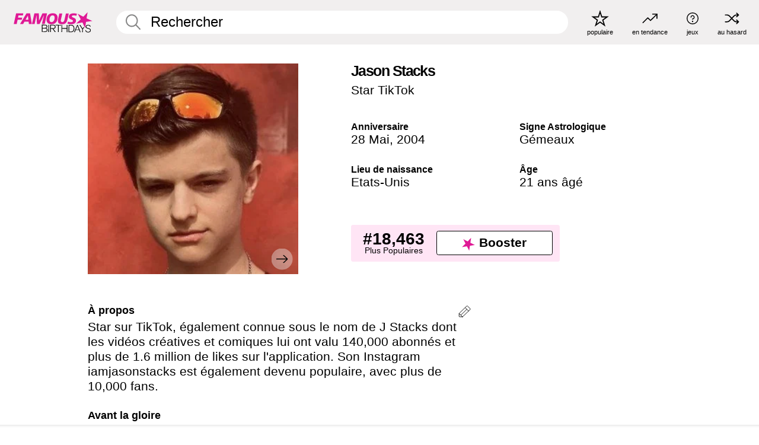

--- FILE ---
content_type: text/html; charset=UTF-8
request_url: https://fr.famousbirthdays.com/people/jason-stacks.html
body_size: 10430
content:
<!DOCTYPE html>
<html lang= "fr">
  <head>
    <meta charset="utf-8">
    
    <link rel="preconnect" href="https://a.pub.network/" crossorigin />
    <link rel="preconnect" href="https://d.pub.network/" crossorigin />
    
     
            <link rel="preload" href="https://www.famousbirthdays.com/faces/stacks-jason-image.jpg" as="image" imagesrcset="https://www.famousbirthdays.com/thumbnails/stacks-jason-medium.jpg 190w, https://www.famousbirthdays.com/thumbnails/stacks-jason-large.jpg 250w, https://www.famousbirthdays.com/faces/stacks-jason-image.jpg 300w" imagesizes="(max-width: 767px) 300px, 300px" fetchpriority="high">
          
    
    
    <meta name="viewport" content="width=device-width, initial-scale=1">
        <title>Jason Stacks Âge, famille, biographie | Famous Birthdays</title>
        <meta name="description" content="Star sur TikTok, également connue sous le nom de J Stacks dont les vidéos créatives et comiques lui ont valu 140,000 abonnés et plus de 1.6 million de likes sur l&#039;application.">

    <link rel="icon" href="/favicon.ico" sizes="any">
    <link rel="icon" href="/favicon.svg?3" type="image/svg+xml">
    <link rel="icon" href="/favicon-32.png?3" sizes="32x32" type="image/png">
    <link rel="apple-touch-icon" href="https://fr.famousbirthdays.com/apple-touch-icon.png">

          <script type="application/ld+json">
    {"@context":"https://schema.org","@type":"Person","@id":"https://fr.famousbirthdays.com/people/jason-stacks.html#person","url":"https://fr.famousbirthdays.com/people/jason-stacks.html","name":"Jason Stacks","givenName":"Jason","familyName":"Stacks","image":{"@type":"ImageObject","url":"https://www.famousbirthdays.com/faces/stacks-jason-image.jpg"},"sameAs":["https://www.tiktok.com/@jasonstacks"],"description":"Star sur TikTok, également connue sous le nom de J Stacks dont les vidéos créatives et comiques lui ont valu 140,000 abonnés et plus de 1.6 million de likes sur l'application. Son Instagram iamjasonstacks est également devenu populaire, avec plus de 10,000 fans.","jobTitle":"Star TikTok","birthDate":"2004-05-28","birthPlace":{"@type":"Place","name":"Etats-Unis"}}</script>

<script type="application/ld+json">
{
    "@context": "https://schema.org",
    "@type": "WebPage",
    "url": "https://fr.famousbirthdays.com/people/jason-stacks.html",
    "name": "Jason Stacks Âge, famille, biographie | Famous Birthdays",
    "description": "Jason Stacks: his anniversaire, he occupation avant de devenir célèbre, his vie de famille, des anecdotes intéressantes, des classements basés sur la popularité et bien plus encore.",
    "inLanguage": "fr",
    "primaryImageOfPage": {
        "@type": "ImageObject",
        "url": "https://www.famousbirthdays.com/faces/stacks-jason-image.jpg"
    },
    "mainEntity": {
        "@id": "https://fr.famousbirthdays.com/people/jason-stacks.html#person"
    }
}
</script>
    
    <script type="application/ld+json"> {
    "@context": "https://schema.org",
    "@graph": [
        {
            "@type": "Organization",
            "@id": "https://www.famousbirthdays.com/#organization",
            "name": "Famous Birthdays",
            "url": "https://www.famousbirthdays.com/",
            "logo": {
                "@type": "ImageObject",
                "url": "https://www.famousbirthdays.com/apple-touch-icon.png",
                "width": 180,
                "height": 180
            },
            "sameAs": [
                "https://www.instagram.com/famousbirthdays",
                "https://www.tiktok.com/@famousbirthdays",
                "https://twitter.com/famousbirthdays",
                "https://www.youtube.com/@famousbirthdays"
            ]
        },
        {
            "@type": "WebSite",
            "@id": "https://fr.famousbirthdays.com/#website",
            "url": "https://fr.famousbirthdays.com/",
            "name": "Famous Birthdays",
            "inLanguage": "fr",
            "publisher": {
                "@id": "https://www.famousbirthdays.com/#organization"
            }
        }
    ]
} </script>

    <link rel="manifest" href="/manifest.json">

        <style id="critical-universal">
      :root{--colorWhite:#fff;--colorBlack:#000;--colorPink:#df1995;--colorWhitePink:#ffe5f5;--colorLightPink:#ffd2ef;--colorGrey:#f1efef;--colorDarkerGrey:#868686}*,*::before,*::after{box-sizing:border-box}html,body{margin:0;padding:0}html{font-size:4.1026vw}body{font-family:Helvetica,sans-serif;background:var(--colorWhite);color:var(--colorBlack);width:100%;font-size:1.6rem;line-height:1.2;-webkit-font-smoothing:antialiased;-moz-osx-font-smoothing:grayscale}img,picture{display:block;max-width:100%;height:auto}main{display:block;max-width:1600px;margin:0 auto;padding:5.5rem 0 1.25rem}a{color:var(--colorPink);text-decoration:none}h1 a,h2 a,h3 a,h4 a,h5 a{color:var(--colorBlack);text-decoration:none}p{margin:0}.type-36-b{font-size:1.75rem;line-height:1.05;font-weight:700;letter-spacing:-.01em}.type-34{font-size:1.75rem;line-height:100%;font-weight:700;letter-spacing:-.0625em}.type-28{font-size:1.75rem;line-height:1;font-weight:700}.type-24-26,.type-24-26-small{font-size:1.5rem;line-height:1.1}.type-16-18{font-size:1rem;line-height:1;font-weight:700}.type-16-18-small{font-size:1rem;line-height:1.1;font-weight:700}.type-20-24{font-size:1.25rem;line-height:1.2}.type-14-16{font-size:.875rem;line-height:.9}.type-36{font-size:2rem;line-height:.9;font-weight:700}.site-header{background-color:var(--colorGrey);padding:1.125rem 1rem;display:flex;align-items:center;justify-content:space-between;position:fixed;width:100%;box-sizing:border-box;z-index:3}.site-header__home{margin-right:1rem;width:2.625rem}.site-header__logo{display:none;height:3.5rem}.site-header__logo svg{display:block;width:9.625rem;height:2.5rem}.site-header__logo-mobile{display:flex;width:2.875rem;height:2.875rem;color:var(--colorPink)}.site-header__logo-mobile svg{display:block;width:2.875rem;height:2.875rem}.site-navigation{align-items:center;flex-basis:23.125rem;justify-content:space-between;display:none}.site-navigation a{margin-left:2.25rem;color:var(--colorBlack);text-decoration:none;text-transform:lowercase}.site-navigation a svg{margin:0 auto;display:block;max-width:100%;max-height:100%;fill:transparent}.site-navigation a svg.icon--popular{width:2.125rem;height:2.125rem}.site-navigation a svg.icon--trending{width:1.8125rem;height:1.125rem}.site-navigation a svg.icon--qa{width:1.5625rem;height:1.4375rem}.site-navigation a svg.icon--trivia{width:1.6875rem;height:1.6875rem}.site-navigation a svg.icon--random{width:1.75rem;height:1.4375rem}.site-navigation a span{margin-top:.125rem;display:none;text-align:center;font-size:.75rem;line-height:1.1;white-space:nowrap}.site-navigation a .site-navigation__icon{margin:0;display:flex;height:2.25rem;justify-content:center;align-items:center}.search{display:flex;width:100%;padding:0;position:relative}.search fieldset{margin:0;padding:0;border:0;width:100%;display:flex;position:relative;height:2.75rem}.search fieldset input{display:flex;width:100%;padding:.5rem 0 .5rem 1.125rem;box-sizing:border-box;border-radius:1.875rem;color:var(--colorBlack);border:.125rem solid var(--colorWhite);background-color:var(--colorWhite);appearance:none}.search fieldset input.search-bar{height:2.75rem;line-height:2.75rem;padding-top:0;padding-bottom:0}.search fieldset input::-webkit-search-decoration,.search fieldset input::-webkit-search-cancel-button,.search fieldset input::-webkit-search-results-button,.search fieldset input::-webkit-search-results-decoration{display:none!important}.search-button{margin:0;padding:0;border:0;background:none;position:absolute;right:1.125rem;top:50%;transform:translateY(-50%);cursor:pointer;color:var(--colorDarkerGrey)}.search-button svg{display:block;width:1.125rem;height:1.125rem}.search-suggestions{display:none}.side-paddings{padding:0 1rem}.columns-2,.columns-3{display:grid;grid-template-columns:1fr;grid-gap:1rem}.section-row{margin-bottom:3rem}.section-row>h1{padding-inline:1rem}.sr-only{position:absolute!important;width:1px!important;height:1px!important;padding:0!important;margin:-1px!important;overflow:hidden!important;clip:rect(0,0,0,0)!important;white-space:nowrap!important;border:0!important}@media(min-width:768px){html{font-size:1.1111vw}body{font-size:1.5rem}main{padding-bottom:2.25rem;min-height:calc(100vh - 13.25rem);box-sizing:border-box}.type-24-26,.type-24-26-small{font-size:2rem}.type-16-18{font-size:1.125rem;line-height:1.2}.type-16-18-small{font-size:1.125rem}.type-20-24{font-size:1.5rem}.type-14-16{font-size:1rem;line-height:1.1}.site-header{padding:.875rem 1.5rem}.site-header__home{margin-right:2.625rem;flex-basis:9.6666875rem;width:9.625rem}.site-header__logo{display:flex;align-items:center}.site-header__logo-mobile{display:none}.site-navigation{display:flex}.site-navigation a span{display:block}.search fieldset input{width:100%;padding:.75rem 0 .75rem 1.25rem}.search-button svg{width:1.8125rem;height:1.8125rem}.layout--is-medium-narrow{padding-left:4.5rem;padding-right:4.5rem}.layout--is-narrow{padding-left:8.875rem;padding-right:8.875rem}.side-paddings{padding:0 1.5rem}.columns-2{grid-template-columns:repeat(2,1fr);grid-column-gap:1.5rem}.columns-3{grid-template-columns:repeat(3,1fr);grid-column-gap:1.5rem}.section-row{margin-bottom:1.5rem}}@media(min-width:1600px){html{font-size:16px}}.tiles{margin-bottom:1rem;display:grid;grid-template-columns:repeat(2,1fr);row-gap:1rem}.tiles--gap-Y{column-gap:1rem}.tile{width:100%;position:relative;display:block;text-decoration:none;color:var(--colorBlack)}.tile p{margin:0}.tile p:first-of-type{margin-bottom:.25rem}.tile__picture{margin-bottom:.75rem;border-radius:1.875rem;overflow:hidden;max-width:100%;aspect-ratio:1 / 1}.profile-video-thumbnail{aspect-ratio:16/9}.tile__picture picture,.tile__picture img{display:block;width:100%;height:100%;object-fit:cover;object-position:center}.tile:nth-child(7){display:none}.tile__item{min-width:0}.tile__star-ranking{position:absolute;top:-.85rem;left:-.85rem;color:var(--colorLightPink)}.tile__star-ranking svg{display:block;width:3.25rem;height:3.25rem}.tile__star-ranking span{color:var(--colorBlack);position:absolute;top:50%;left:50%;transform:translate(-66%,-50%)}.tiles-module{padding:0 1rem}.tiles-module h2{margin:0 0 1rem 0}.tiles-module--no-paddings{padding:0}.tiles-module--capitalized h2,.tiles-module--capitalized h1{text-transform:uppercase}@media(min-width:768px){.tiles{grid-template-columns:repeat(6,1fr);row-gap:1.5rem}.tiles--gap-Y{column-gap:1.5rem}.tile:nth-child(7){display:block}.tile__star-ranking{display:block;top:-1.5rem;left:-1.5rem}.tile__star-ranking svg{width:4.375rem;height:4.375rem}.tiles-module{padding:0 1.5rem}}.todays-birthdays-module h1{margin:1.5rem 0 1.25rem 0;padding:0 1rem;text-transform:uppercase}.todays-birthdays-module .todays-birthdays-module__row:last-of-type{display:none}@media(min-width:768px){.todays-birthdays-module h1{margin:1.5rem 0;padding:0 1.5rem}.todays-birthdays-module .todays-birthdays-module__row:first-of-type .tile__item:last-of-type{display:none}.todays-birthdays-module .todays-birthdays-module__row:last-of-type{display:block}}.bio-module h1{margin:0}.bio-module h1 span{display:block}.bio-module .bio-module__profession{margin:0}.bio-module__info{padding:0 1rem}.bio-module .picture{margin-bottom:1.5rem}.bio-module .picture picture,.bio-module .picture img{display:block;width:100%;height:auto}.bio-module__person-attributes{margin-top:2rem;display:grid;grid-template-columns:1fr 1fr;grid-gap:1.125rem}.bio-module__person-attributes p{margin:0}.bio-module__person-attributes p span{display:block}.bio-module a{color:var(--colorBlack);text-decoration:none}.bio-module__full-name,.bio-module__person-attributes .type-16-18{text-transform:none}@media(min-width:768px){.bio-module{padding:2rem 1.5rem 0 1.5rem;display:flex;justify-content:space-between}.bio-module h1{margin-bottom:.625rem}.bio-module__info{padding:0}.bio-module .column:nth-child(2){margin-left:3.5rem;flex:0 0 38rem}.bio-module .picture{margin-bottom:0}.bio-module__person-attributes{margin-top:2.75rem;grid-gap:2rem}}.profile-pictures-carousel__randomizer{position:absolute;top:1rem;right:1rem;display:block;z-index:2}.profile-pictures-carousel__randomizer a{color:var(--colorBlack);background-color:rgba(241,239,239,.4);width:2.5rem;height:2.5rem;display:flex;align-items:center;justify-content:center;border-radius:50%}.profile-pictures-carousel__randomizer svg{display:block;width:1.625rem;height:1.25rem}.profile-pictures-carousel__share{position:absolute;top:.5rem;display:none}.profile-pictures-carousel__share a{color:var(--colorBlack);background-color:rgba(241,239,239,.4);width:2.5rem;height:2.5rem;display:flex;align-items:center;justify-content:center;border-radius:50%}.profile-pictures-carousel__share svg{display:block;width:1.625rem;height:1.625rem}.profile-pictures-carousel{margin-bottom:1.5rem;width:100%;aspect-ratio:404/394;position:relative;overflow:hidden}.profile-pictures-carousel>input,.profile-pictures-carousel>label{position:absolute;opacity:0;pointer-events:none}.profile-pictures-carousel__viewport{display:flex;width:100%;height:100%;overflow-x:scroll;overflow-y:hidden;scroll-snap-type:x mandatory;scroll-behavior:smooth;scrollbar-width:none}.profile-pictures-carousel__viewport::-webkit-scrollbar{display:none}.profile-pictures-carousel__viewport>.profile-pictures-carousel__slide{display:flex;justify-content:center;align-items:center;flex:0 0 100%;scroll-snap-align:center}.profile-pictures-carousel__slide img{display:block;width:100%;height:100%;object-fit:cover}@media(max-width:767px){.profile-pictures-carousel{aspect-ratio:initial;justify-content:center;display:flex}.profile-pictures-carousel__viewport{max-width:320px;min-height:320px}.profile-pictures-carousel__viewport>.profile-pictures-carousel__slide{flex:0 0 100%}}.slide-anchor,input.slide-anchor,input[type="radio"].slide-anchor{display:none!important}.profile-pictures-carousel__controls,.profile-pictures-carousel__control-arrows,.profile-pictures-carousel__swipe-indicator,.profile-pictures-carousel__randomizer,.profile-pictures-carousel__share{display:none}@media(min-width:768px){.profile-pictures-carousel{width:90%;overflow:visible}.profile-pictures-carousel>label{position:static;opacity:1;pointer-events:auto}.profile-pictures-carousel__viewport{overflow:hidden;scroll-snap-type:none;scroll-behavior:unset}.profile-pictures-carousel__viewport>.profile-pictures-carousel__slide{scroll-snap-align:end}}.bio-module__boost-block,.group-info-module__boost-block{margin-top:2.5rem;max-width:24.75rem}.boost-block{padding:.75rem .875rem;display:grid;grid-template-columns:1fr 1fr;grid-gap:.875rem;align-items:center;border-radius:.25rem;background:var(--colorWhitePink);color:var(--colorBlack)}.boost-block p{margin:0;text-align:center}.boost-block p span{display:block}.boost-block__rank.type-36{font-size:2rem}button{margin:0;padding:0;border:none;background:none;font-family:inherit;font-size:100%;line-height:1.15}.bar-button{padding:.875rem 3rem;border:.0625rem solid var(--colorBlack);display:flex;align-items:center;justify-content:center;border-radius:.25rem;background:var(--colorWhite);color:var(--colorBlack);cursor:pointer;font-size:1.75rem;line-height:1;font-weight:700;box-sizing:border-box}.bar-button .icon{margin-right:.25rem}.bar-button .icon svg{display:block;width:1.5rem;height:1.5rem}#btn-boost,.btn-group-boost{padding:.625rem 3rem;font-size:1.5rem}@media(min-width:768px){.bio-module__boost-block{margin-top:4.125rem}}.ranking-item{margin-bottom:.625rem;padding:.25rem .5rem;display:flex;justify-content:space-between;align-items:center;background:var(--colorGrey);border-radius:.625rem;text-decoration:none;color:var(--colorBlack)}.ranking-item__profile{display:flex;align-items:center;width:72%;height:4.4rem}.ranking-item__picture{margin:0 .75rem 0 .25rem;border-radius:1.875rem;overflow:hidden;flex:0 0 20%;aspect-ratio:1/1}.ranking-item__picture img{display:block;width:100%;height:auto}@media(min-width:768px){.ranking-item__picture{flex:0 0 25%}}</style>
        <link rel="preload" href="/static/css/combined.min.css?v504" as="style" onload="this.onload=null;this.rel='stylesheet'">
    <noscript><link rel="stylesheet" href="/static/css/combined.min.css?v504"></noscript>

  

        
          <link rel="canonical" href="https://fr.famousbirthdays.com/people/jason-stacks.html"/>
    
          <script data-cfasync="false" type="text/javascript">
    var freestar = freestar || {};
    freestar.queue = freestar.queue || [];
    freestar.config = freestar.config || {};
    freestar.config.enabled_slots = [];
    freestar.initCallback = function () { (freestar.config.enabled_slots.length === 0) ? freestar.initCallbackCalled = false : freestar.newAdSlots(freestar.config.enabled_slots) }
</script>
<script>
var useSSL="https:"==document.location.protocol</script>
    
           
      
      <meta property="og:site_name" content="Famous Birthdays">
      <meta property="og:type" content="profile">
      <meta property="og:url" content="https://fr.famousbirthdays.com/people/jason-stacks.html">
      <meta property="og:title" content="Apprenez-en plus sur Jason Stacks">
      <meta property="og:description" content="Star sur TikTok, également connue sous le nom de J Stacks dont les vidéos créatives et comiques lui ont valu 140,000 abonnés et plus de 1.6 million de likes sur l&#039;application.">

      <meta property="og:image" content="https://www.famousbirthdays.com/faces/stacks-jason-image.jpg">
      <meta property="og:image:alt" content="Apprenez-en plus sur Jason Stacks">
      
      
      
      
      
            <meta property="profile:first_name" content="Jason">
                  <meta property="profile:last_name" content="Stacks">
      
      <meta name="twitter:card" content="summary_large_image">
      <meta name="twitter:site" content="@famousbirthdays">
      <meta name="twitter:title" content="Apprenez-en plus sur Jason Stacks">
      <meta name="twitter:description" content="Star sur TikTok, également connue sous le nom de J Stacks dont les vidéos créatives et comiques lui ont valu 140,000 abonnés et plus de 1.6 million de likes sur l&#039;application.">
      <meta name="twitter:image" content="https://www.famousbirthdays.com/faces/stacks-jason-image.jpg">
      <meta name="twitter:image:alt" content="Apprenez-en plus sur Jason Stacks">

    
    


    
  </head>
  <body>
    <div class="site-header">
  <a href="/" class="site-header__home" aria-label="To Famous Birthdays homepage">
    <span class="site-header__logo">
      <svg class="icon icon--logo-fb">
        <use xlink:href="/static/fonts/famous-icons.svg#icon-logo-fb"></use>
      </svg>
    </span>
    <span class="site-header__logo-mobile">
      <svg class="icon icon--logo-fb-mobile">
        <use xlink:href="/static/fonts/famous-icons.svg#icon-logo-fb-mobile"></use>
      </svg>
    </span>
  </a>
  <form id="fb_search" class="search  " role="form" name="fb_search" action="/search" method="post">
	<fieldset>
	    <input autocomplete="off" id="main-search" type="search" name="q" placeholder=" Rechercher " class="type-24-26 search-bar"  aria-label="Enter Celebrity or Date" maxlength="80"  data-dark_theme="0" >
	    <div class="search-button">
	      <svg class="icon icon--search">
	        <use xlink:href="/static/fonts/famous-icons.svg#icon-search"></use>
	      </svg>
	    </div>  
	    <button type="submit" class="search-submit" aria-label="Search"></button>
	    <ul  id="autocomplete-suggestions"  class="autocomplete-suggestions search-suggestions " ></ul>
	    
	</fieldset>
</form>



  <div class="site-navigation">
    <a href="/most-popular-people.html" title="populaire">
      <span class="site-navigation__icon">
        <svg class="icon icon--popular">
          <use xlink:href="/static/fonts/famous-icons.svg#icon-popular"></use>
        </svg>
      </span>
      <span>populaire</span>
    </a>
    <a href="/trending" title="en tendance">
      <span class="site-navigation__icon">
        <svg class="icon icon--trending">
          <use xlink:href="/static/fonts/famous-icons.svg#icon-trending"></use>
        </svg>
      </span>
      <span>en tendance</span>
    </a>

        <a href="/trivia" title="jeux">
      <span class="site-navigation__icon">
        <svg class="icon icon--trivia">
          <use xlink:href="/static/fonts/famous-icons.svg#icon-trivia"></use>
        </svg>
      </span>
      <span>jeux</span>
    </a>
    <a id="random-person" href="#" title="au hasard" class="random-person">
      <span class="site-navigation__icon">
        <svg class="icon icon--random">
          <use xlink:href="/static/fonts/famous-icons.svg#icon-random"></use>
        </svg>
      </span>
      <span>au hasard</span>
    </a>
  </div>
</div>
    <main class=" layout--is-narrow ">
       <div class="section-row modifierSize section-row--size-xs section-half-bottom">
	<div class="bio-module ">
		<div class="column">
			
												<div id="pc" class="profile-pictures-carousel profile-pictures-carousel--pending">
					<input name="profile-pictures-carousel" id="slide-0" type="radio" class="slide-anchor" checked>
					<div id="vp" class="profile-pictures-carousel__viewport">
						<div class="profile-pictures-carousel__slide slide-0">
							<img src="https://www.famousbirthdays.com/faces/stacks-jason-image.jpg" srcset="https://www.famousbirthdays.com/thumbnails/stacks-jason-medium.jpg 190w, https://www.famousbirthdays.com/thumbnails/stacks-jason-large.jpg 250w, https://www.famousbirthdays.com/faces/stacks-jason-image.jpg 300w" sizes="(max-width: 767px) 300px, 300px" width="300" height="300" alt="Jason Stacks Profile Picture" loading="eager" fetchpriority="high" decoding="async">
						</div>
					</div>
					<div class="profile-pictures-carousel__share share-control-0 hidden-sm hidden-md hidden-lg"><a id="share-person-mobile" href="#" title="Share" class="share-person-mobile" data-share-url="https://fr.famousbirthdays.com/people/jason-stacks.html"><svg class="icon icon--share" width="24" height="24" viewBox="0 0 24 24" fill="currentColor" xmlns="http://www.w3.org/2000/svg"><path d="M14.54 6.62L12 4.08l-2.54 2.54-.67-.67L12 2.74l3.21 3.21z"></path><path d="M11.5 3.5h1v10h-1z"></path><path d="M16.8 19.2H7.2c-.81 0-1.44-.63-1.44-1.44V9.12c0-.81.63-1.44 1.44-1.44h3.36v.96H7.2c-.29 0-.48.19-.48.48v8.64c0 .29.19.48.48.48h9.6c.29 0 .48-.19.48-.48V9.12c0-.29-.19-.48-.48-.48h-3.36v-.96h3.36c.81 0 1.44.63 1.44 1.44v8.64c0 .81-.63 1.44-1.44 1.44z"></path></svg></a></div>
					<div class="profile-pictures-carousel__randomizer hidden-sm hidden-md hidden-lg"><a id="random-person-mobile" href="#" title="Random" class="random-person-mobile"><svg class="icon icon--random"><use xlink:href="/static/fonts/famous-icons.svg#icon-random"></use></svg></a></div>
				</div>
								<script id="cd" type="application/json">{"h":"https://www.famousbirthdays.com/faces/stacks-jason-image.jpg","a":"Jason Stacks Profile Picture","s":"https://fr.famousbirthdays.com/people/jason-stacks.html","r":"https://www.famousbirthdays.com","n":"Jason Stacks","c":9,"ha":false,"al":"\u00c2ge","hs":[{"i":"jason-stacks-1.jpg","g":-1},{"i":"jason-stacks-2.jpg","g":-1},{"i":"jason-stacks-3.jpg","g":-1},{"i":"jason-stacks-4.jpg","g":-1},{"i":"jason-stacks-5.jpg","g":-1},{"i":"jason-stacks-6.jpg","g":-1},{"i":"jason-stacks-7.jpg","g":-1},{"i":"jason-stacks-8.jpg","g":-1}]}</script>
							
					</div>

		<div class="column">
			<div class="bio-module__info">
				<h1 class="type-34">
		        <span class="bio-module__full-name">Jason Stacks</span>
		        						      </h1>
		      				<p class="type-20-24 bio-module__profession">
					<a href="https://fr.famousbirthdays.com/profession/tiktokstar.html"> 
						Star TikTok
					</a>
				</p>
			  
			  	<div class="bio-module__person-attributes">
			  					  		<p>
			          <span class="type-16-18">
			          	 Anniversaire 			          </span>
			          <span>
			          	 
														<a href="/may28.html">28 Mai</a>,    <a href="/year/2004.html">2004</a> 									          </span>
			        </p>
			        
			        			        <p>
			          <span class="type-16-18">Signe Astrologique</span>
			          <span><a  href="/astrology/gemini.html">Gémeaux</a></span>
			        </p>
			        
			        <p>
			          <span class="type-16-18">Lieu de naissance</span>
			          <span>
			          	
																														<a href="/birthplace/unitedstates.html">Etats-Unis</a> 
																								          </span>
			        </p>

			        			        <p>
			          <span class="type-16-18">Âge </span>
			          <span><a href="/age/21.html">21 ans âgé</a></span>
			        </p>
			        			  	</div>
			</div>

						<div class="bio-module__boost-block">
				<div class="boost-block type-14-16">
					<p>
			          <span class="boost-block__rank type-36">#18,463</span>
			          <span>Plus Populaires</span>
			        </p>
			        <button id="btn-boost" class="bar-button type-28 btn-boost" type="button">
			        	<span class="icon">
					      <svg class="icon icon--logo-fb-mobile">
					        <use xlink:href="/static/fonts/famous-icons.svg#icon-logo-fb-mobile"></use>
					      </svg>
					    </span>
				    	<span>Booster</span>
				    </button>
				</div>
							</div>
					</div>
	</div>
</div>

<div class="section-row modifierSize section-row--size-s section-no-bottom">
	<div class="about-container">
		<div class="about">
			<div class="about-module section-half-bottom-desktop">
				<h2>À propos </h2>
  				<p>Star sur TikTok, également connue sous le nom de J Stacks dont les vidéos créatives et comiques lui ont valu 140,000 abonnés et plus de 1.6 million de likes sur l'application. Son Instagram iamjasonstacks est également devenu populaire, avec plus de 10,000 fans.</p>

  				<h2>Avant la gloire</h2>
				<p>Il a participé à plusieurs concours d'empilage de gobelets.</p>

				<h2>Anecdotes</h2>
				<p>Il a fait une rencontre et un accueil au Playlist Live à Washington, district de Columbia, en août 2017. Il a également joué dans des productions scéniques.</p>

				<h2>Vie de Famille</h2>
				<p>Il a fait apparaître ses frères dans des vidéos TikTok.</p>

				<h2>Associations</h2>
				<p >Il a partagé une photo sur Instagram avec la star des réseaux sociaux, <a href="https://fr.famousbirthdays.com/people/julianna-grace.html">Jules LeBlanc</a>, en septembre 2017.</p>


				
								<div class="inline-banners inline-banners-profile hidden-md hidden-lg">
					<div align="center" data-freestar-ad="__300x250" id="famousbirthdays_incontent_4">
  <script data-cfasync="false" type="text/javascript">
    freestar.config.enabled_slots.push({ placementName: "famousbirthdays_incontent_4", slotId: "famousbirthdays_incontent_4" });
  </script>
</div>



				</div>
								
				<a id="btn-edit" href="#" class="to-edit btn-edit" data-url="jason-stacks.html" title="Send Suggestion">
					<svg class="icon icon--pencil">
					  	<use xlink:href="/static/fonts/famous-icons.svg#icon-pencil"></use>
					</svg>
				</a>
			</div>

			
			
		</div>
      
		<div class="banners profile-sidebar">
			<div align="center" data-freestar-ad="__300x600" id="famousbirthdays_siderail_right_1">
  <script data-cfasync="false" type="text/javascript">
    freestar.config.enabled_slots.push({ placementName: "famousbirthdays_siderail_right_1", slotId: "famousbirthdays_siderail_right_1" });
  </script>
</div>



			
					</div>
	</div>
</div>

<div class="section-row modifierSize section-row--size-s">
	<div class="popularity-module">
		<h2 class="type-30-32">
			Popularité 

			 
				 
			

			

		</h2>
		<div class="columns-3 popularity-module__inner">
			<div class="column">
																<a class="ranking-item ranking-item--theme-LightPink ranking-item--size-s" href="/most-popular-people.html">
						  <span class="ranking-item__profile type-24-26">
						    
						    <span class="ranking-item__label">Plus Populaires</span>
						  </span>
						  <span class="ranking-item__rank type-36">
						   #18,463
						  </span>
						</a>
																					<a class="ranking-item ranking-item--theme-LightPink ranking-item--size-s" href="/may28.html">
						  <span class="ranking-item__profile type-24-26">
						    
						    <span class="ranking-item__label">Né le 28 Mai</span>
						  </span>
						  <span class="ranking-item__rank type-36">
						   #43
						  </span>
						</a>
																						
			</div>
			<div class="column">
																																		<a class="ranking-item ranking-item--theme-BabyPink ranking-item--size-s" href="/names/jason.html">
						  <span class="ranking-item__profile type-24-26">
						    
						    <span class="ranking-item__label">Prénom Jason</span>
						  </span>
						  <span class="ranking-item__rank type-36">
						   #24
						  </span>
						</a>
													
			</div>
			<div class="column">
																																			
			</div>
		</div>
	</div>
</div>






	<div class="section-row  modifierSize section-row--size-xs section-half-bottom ">
		<div class="tiles-module grid-item-aspect-1-1">
			<h2 class="type-30-32">
				 Les fans de Jason Stacks ont également consulté 			</h2>
			<div class="tiles tiles--columns-4 tiles--gap-Y tiles--only-last-4-mobile">

												<div class="tile__item">
					<a class="tile" href="https://fr.famousbirthdays.com/people/charli-d-amelio.html">
						<div class="tile__picture">
								<img src="https://www.famousbirthdays.com/thumbnails/d-amelio-charli-medium.jpg" srcset="https://www.famousbirthdays.com/thumbnails/d-amelio-charli-medium.jpg 190w, https://www.famousbirthdays.com/thumbnails/d-amelio-charli-large.jpg 250w, https://www.famousbirthdays.com/faces/d-amelio-charli-image.jpg 300w" sizes="(max-width: 767px) 160px, 300px" width="190" height="190" alt="Charli D&#039;Amelio" loading="lazy" decoding="async">
						</div>
							<p class="type-16-18-small">Charli D&#039;Amelio</p>
													    	<p class="tile__description type-14-16">Star TikTok</p>
						    						</a>
					</div>
								<div class="tile__item">
					<a class="tile" href="https://fr.famousbirthdays.com/people/jaden-walton.html">
						<div class="tile__picture">
								<img src="https://www.famousbirthdays.com/thumbnails/walton-jaden-medium.jpg" srcset="https://www.famousbirthdays.com/thumbnails/walton-jaden-medium.jpg 190w, https://www.famousbirthdays.com/thumbnails/walton-jaden-large.jpg 250w, https://www.famousbirthdays.com/faces/walton-jaden-image.jpg 300w" sizes="(max-width: 767px) 160px, 300px" width="190" height="190" alt="Jaden Walton" loading="lazy" decoding="async">
						</div>
							<p class="type-16-18-small">Jaden Walton</p>
													    	<p class="tile__description type-14-16">Star TikTok</p>
						    						</a>
					</div>
								<div class="tile__item">
					<a class="tile" href="https://fr.famousbirthdays.com/people/vinnie-hacker.html">
						<div class="tile__picture">
								<img src="https://www.famousbirthdays.com/thumbnails/hacker-vinnie-medium.jpg" srcset="https://www.famousbirthdays.com/thumbnails/hacker-vinnie-medium.jpg 190w, https://www.famousbirthdays.com/thumbnails/hacker-vinnie-large.jpg 250w, https://www.famousbirthdays.com/faces/hacker-vinnie-image.jpg 300w" sizes="(max-width: 767px) 160px, 300px" width="190" height="190" alt="Vinnie Hacker" loading="lazy" decoding="async">
						</div>
							<p class="type-16-18-small">Vinnie Hacker</p>
													    	<p class="tile__description type-14-16">Star TikTok</p>
						    						</a>
					</div>
								<div class="tile__item">
					<a class="tile" href="https://fr.famousbirthdays.com/people/alisha-kone.html">
						<div class="tile__picture">
								<img src="https://www.famousbirthdays.com/thumbnails/kone-alisha-medium.jpg" srcset="https://www.famousbirthdays.com/thumbnails/kone-alisha-medium.jpg 190w, https://www.famousbirthdays.com/thumbnails/kone-alisha-large.jpg 250w, https://www.famousbirthdays.com/faces/kone-alisha-image.jpg 300w" sizes="(max-width: 767px) 160px, 300px" width="190" height="190" alt="Alisha Kone" loading="lazy" decoding="async">
						</div>
							<p class="type-16-18-small">Alisha Kone</p>
													    	<p class="tile__description type-14-16">Star TikTok</p>
						    						</a>
					</div>
											</div>
		</div>
	</div>
	
	
			<div class="banners">
	<div align="center" data-freestar-ad="__300x250 __970x90" id="famousbirthdays_incontent_1">
  <script data-cfasync="false" type="text/javascript">
    freestar.config.enabled_slots.push({ placementName: "famousbirthdays_incontent_1", slotId: "famousbirthdays_incontent_1" });
  </script>
</div>



</div>	
	<div class="section-row ">
		<div class="tiles-module grid-item-aspect-1-1">
			<h2 class="type-30-32">
				   Jason Stacks est membre de   			</h2>
			<div class="tiles tiles--columns-4 tiles--gap-Y tiles--only-last-4-mobile">

														<div class="tile__item">
						<a class="tile" href="/age/21.html">
							<div class="tile__picture">
																<img src="https://www.famousbirthdays.com/thumbnails/rain-sophie-medium.jpg" srcset="https://www.famousbirthdays.com/thumbnails/rain-sophie-medium.jpg 190w, https://www.famousbirthdays.com/thumbnails/rain-sophie-large.jpg 250w, https://www.famousbirthdays.com/faces/rain-sophie-image.jpg 300w" sizes="(max-width: 767px) 160px, 300px" width="190" height="190" alt="21 An(s)" loading="lazy" decoding="async">
															</div>
							<p class="type-16-18-small">21 An(s)</p>
						</a>
					</div>
				
									<div class="tile__item">
						<a class="tile" href="/profession/tiktokstar.html">
							<div class="tile__picture">
																<img src="https://www.famousbirthdays.com/thumbnails/kalogeras-demitra-medium.jpg" srcset="https://www.famousbirthdays.com/thumbnails/kalogeras-demitra-medium.jpg 190w, https://www.famousbirthdays.com/thumbnails/kalogeras-demitra-large.jpg 250w, https://www.famousbirthdays.com/faces/kalogeras-demitra-image.jpg 300w" sizes="(max-width: 767px) 160px, 300px" width="190" height="190" alt="Stars TikTok" loading="lazy" decoding="async">
															</div>
							<p class="type-16-18-small">Stars TikTok</p>
						</a>
					</div>
				
									<div class="tile__item">
						<a class="tile" href="/names/jason.html">
							<div class="tile__picture">
																<img src="https://www.famousbirthdays.com/thumbnails/marsden-jason-medium.jpg" srcset="https://www.famousbirthdays.com/thumbnails/marsden-jason-medium.jpg 190w, https://www.famousbirthdays.com/thumbnails/marsden-jason-large.jpg 250w, https://www.famousbirthdays.com/faces/marsden-jason-image.jpg 300w" sizes="(max-width: 767px) 160px, 300px" width="190" height="190" alt="Prénom Jason" loading="lazy" decoding="async">
															</div>
							<p class="type-16-18-small">Prénom Jason</p>
						</a>
					</div>
				
									<div class="tile__item">
						<a class="tile" href="/astrology/gemini.html">
							<div class="tile__picture">
																<img src="https://www.famousbirthdays.com/thumbnails/kalogeras-sunday-medium.jpg" srcset="https://www.famousbirthdays.com/thumbnails/kalogeras-sunday-medium.jpg 190w, https://www.famousbirthdays.com/thumbnails/kalogeras-sunday-large.jpg 250w, https://www.famousbirthdays.com/faces/kalogeras-sunday-image.jpg 300w" sizes="(max-width: 767px) 160px, 300px" width="190" height="190" alt="Gémeaux" loading="lazy" decoding="async">
															</div>
							<p class="type-16-18-small">Gémeaux</p>
						</a>
					</div>
				
											</div>
		</div>
	</div>

	
	


	


	<div class="section-row">
		<div class="columns-2">
							<div class="column today-tiles-container">
					<div class="tiles-module">
						<h2 class="type-30-32"><a href="/may28.html">Autres célébrités nées le 28 Mai</a></h2>

						<div class="tiles tiles--columns-3 tiles--gap-Y tiles--only-last-2-mobile">

										<div class="tile__item">
						<a class="tile" href="https://fr.famousbirthdays.com/people/cameron-boyce.html">
							<div class="tile__picture">
								<img src="https://www.famousbirthdays.com/thumbnails/boyce-cameron-medium.jpg" srcset="https://www.famousbirthdays.com/thumbnails/boyce-cameron-medium.jpg 190w, https://www.famousbirthdays.com/thumbnails/boyce-cameron-large.jpg 250w, https://www.famousbirthdays.com/faces/boyce-cameron-image.jpg 300w" sizes="(max-width: 767px) 160px, 190px" width="190" height="190" alt="Cameron Boyce" loading="lazy" decoding="async">
							</div>
							<p class="type-16-18-small">Cameron Boyce</p>
							<p class="tile__description type-14-16">Acteur de télévision</p>
							</a>
						</div>

										<div class="tile__item">
						<a class="tile" href="https://fr.famousbirthdays.com/people/michelle-collins.html">
							<div class="tile__picture">
								<img src="https://www.famousbirthdays.com/thumbnails/collins-michelle-medium.jpg" srcset="https://www.famousbirthdays.com/thumbnails/collins-michelle-medium.jpg 190w, https://www.famousbirthdays.com/thumbnails/collins-michelle-large.jpg 250w, https://www.famousbirthdays.com/faces/collins-michelle-image.jpg 300w" sizes="(max-width: 767px) 160px, 190px" width="190" height="190" alt="Michelle Collins" loading="lazy" decoding="async">
							</div>
							<p class="type-16-18-small">Michelle Collins</p>
							<p class="tile__description type-14-16">Actrice de Téléfilm</p>
							</a>
						</div>

					
						<div class="tile__item">
							<a class="rounded-button" href="/may28.html" aria-label="Autres célébrités nées le 28 Mai">
								<span class="type-28">Plus</span>
							</a>
						</div>
					</div>
					</div>
				</div>
			
			
			<div class="column">
				<div class="tiles-module">
					<h2 class="type-30-32"><a href="/astrology/gemini.html">Plus de Gémeaux</a></h2>

					<div class="tiles tiles--columns-3 tiles--gap-Y tiles--only-last-2-mobile">

								<div class="tile__item">
			      <a class="tile" href="https://fr.famousbirthdays.com/people/tom-holland.html">
			        <div class="tile__picture">
			            <img src="https://www.famousbirthdays.com/thumbnails/holland-tom-medium.jpg" srcset="https://www.famousbirthdays.com/thumbnails/holland-tom-medium.jpg 190w, https://www.famousbirthdays.com/thumbnails/holland-tom-large.jpg 250w, https://www.famousbirthdays.com/faces/holland-tom-image.jpg 300w" sizes="(max-width: 767px) 160px, 190px" width="190" height="190" alt="Tom Holland" loading="lazy" decoding="async">
			          </div>
			        <p class="type-16-18-small">Tom Holland</p>
			        <p class="tile__description type-14-16">Acteur de cinéma</p>
				        
				        
				        
				      </a>
				  </div>

				  				<div class="tile__item">
			      <a class="tile" href="https://fr.famousbirthdays.com/people/zahide.html">
			        <div class="tile__picture">
			            <img src="https://www.famousbirthdays.com/thumbnails/zahide-medium.jpg" srcset="https://www.famousbirthdays.com/thumbnails/zahide-medium.jpg 190w, https://www.famousbirthdays.com/thumbnails/zahide-large.jpg 250w, https://www.famousbirthdays.com/faces/zahide-image.jpg 300w" sizes="(max-width: 767px) 160px, 190px" width="190" height="190" alt="Zahide" loading="lazy" decoding="async">
			          </div>
			        <p class="type-16-18-small">Zahide</p>
			        <p class="tile__description type-14-16">Star TikTok</p>
				        
				        
				        
				      </a>
				  </div>

				  
				    <div class="tile__item">
				      <a class="rounded-button" href="/astrology/gemini.html"  aria-label="Plus de Gémeaux">
				    	<span class="type-28">Plus</span>
				  	  </a>
				    </div>
				</div>
			</div>

		</div>
	</div>
</div>

<!-- edit form -->
<form id="edit-form" name="edit_form" action="/people/edits" method="post">
	<input type="hidden" name="url" value="jason-stacks.html">
</form>






<script>
(function(){
var p=document.getElementById('pc'),vp=document.getElementById('vp'),j=document.getElementById('cd');
if(!p||!vp||!j)return;
function h(){
var d=JSON.parse(j.textContent),n=d.hs.length+1,i,s,y,ag,at,el,lbl;
/* Add radio inputs for slides 1+ (slide-0 already in HTML) */
for(i=1;i<n;i++){el=document.createElement('input');el.type='radio';el.name='profile-pictures-carousel';el.id='slide-'+i;el.className='slide-anchor';p.insertBefore(el,vp);}
/* Append headshot slides to viewport */
for(i=0;i<d.hs.length;i++){s=d.hs[i];y=i+1;ag=s.g>0&&!d.ha;at=ag?d.n+' at age '+s.g:d.n+' Headshot '+(y+1)+' of '+d.c;
el=document.createElement('div');el.className='profile-pictures-carousel__slide slide-'+y;
if(ag)el.innerHTML='<div class="hs-age">'+d.al+': '+s.g+'</div>';
var img=document.createElement('img');
var hs300=d.r+'/headshots/'+s.i;
var base=s.i.replace(/\.jpg$/i,'');
var hs190=d.r+'/headshots/thumbnails/'+base+'-medium.jpg';
var hs250=d.r+'/headshots/thumbnails/'+base+'-large.jpg';
img.src=hs300;
img.srcset=hs190+' 190w, '+hs250+' 250w, '+hs300+' 300w';
img.sizes='(max-width: 767px) 300px, 300px';
img.loading='lazy';
img.decoding='async';
img.alt=at;
el.appendChild(img);vp.appendChild(el);}
/* Add controls */
var ctrl=document.createElement('div');ctrl.className='profile-pictures-carousel__controls';
var arr='<div class="profile-pictures-carousel__control-arrows control-arrows-0"><label for="slide-1" class="profile-pictures-carousel__arrow profile-pictures-carousel__arrow--right"><svg class="icon icon--carousel-arrow-left"><use xlink:href="/static/fonts/famous-icons.svg#icon-carousel-arrow-left"></use></svg></label></div>';
for(i=1;i<n;i++){arr+='<div class="profile-pictures-carousel__control-arrows control-arrows-'+i+'"><label for="slide-'+(i-1)+'" class="profile-pictures-carousel__arrow profile-pictures-carousel__arrow--left"><svg class="icon icon--carousel-arrow-left"><use xlink:href="/static/fonts/famous-icons.svg#icon-carousel-arrow-left"></use></svg></label>';if(i<n-1)arr+='<label for="slide-'+(i+1)+'" class="profile-pictures-carousel__arrow profile-pictures-carousel__arrow--right"><svg class="icon icon--carousel-arrow-left"><use xlink:href="/static/fonts/famous-icons.svg#icon-carousel-arrow-left"></use></svg></label>';arr+='</div>';}
ctrl.innerHTML=arr;p.appendChild(ctrl);
/* Add swipe indicator */
var swp=document.createElement('div');swp.className='profile-pictures-carousel__swipe-indicator';swp.innerHTML='<svg class="icon icon--swipe-indicator"><use xlink:href="/static/fonts/famous-icons.svg#icon-swipe-indicator"></use></svg>';p.appendChild(swp);
/* Add share buttons for headshots without age badge */
for(i=0;i<d.hs.length;i++){s=d.hs[i];if(s.g<=0||d.ha){el=document.createElement('div');el.className='profile-pictures-carousel__share share-control-'+(i+1)+' hidden-sm hidden-md hidden-lg';el.innerHTML='<a href="#" title="Share" class="share-person-mobile" data-share-url="'+d.s+'"><svg class="icon icon--share" width="24" height="24" viewBox="0 0 24 24" fill="currentColor"><path d="M14.54 6.62L12 4.08l-2.54 2.54-.67-.67L12 2.74l3.21 3.21z"></path><path d="M11.5 3.5h1v10h-1z"></path><path d="M16.8 19.2H7.2c-.81 0-1.44-.63-1.44-1.44V9.12c0-.81.63-1.44 1.44-1.44h3.36v.96H7.2c-.29 0-.48.19-.48.48v8.64c0 .29.19.48.48.48h9.6c.29 0 .48-.19.48-.48V9.12c0-.29-.19-.48-.48-.48h-3.36v-.96h3.36c.81 0 1.44.63 1.44 1.44v8.64c0 .81-.63 1.44-1.44 1.44z"></path></svg></a>';p.appendChild(el);}}
/* Mark as enhanced */
p.classList.remove('profile-pictures-carousel--pending');
}
function run(){if(typeof requestIdleCallback!=='undefined')requestIdleCallback(h,{timeout:100});else setTimeout(h,0);}
window.addEventListener('load',run,{once:true});
})();
</script>


              <div class="banners">
        <div align="center" data-freestar-ad="__300x250 __970x90" id="famousbirthdays_incontent_3">
  <script data-cfasync="false" type="text/javascript">
    freestar.config.enabled_slots.push({ placementName: "famousbirthdays_incontent_3", slotId: "famousbirthdays_incontent_3" });
  </script>
</div>



      </div>
          </main>
    <div class="site-footer">
      <div class="site-footer__row">
        <a class="site-footer__row__left site-footer__logo" href="/" aria-label="Home">
          <svg class="icon icon--logo-fb">
            <use xlink:href="/static/fonts/famous-icons.svg#icon-logo-fb"></use>
          </svg>
        </a>
        <div class="site-footer__row__right site-footer__icons">
          <ul class="site-footer__social">
             

             

            
             
          </ul>
          <ul class="site-footer__apps">
                                    <li>
              <a href="https://apps.apple.com/fr/app/famous-birthdays/id646707938" target="_blank" rel="noopener" aria-label="Famous Birthdays in the App store">
                <svg class="icon icon--app-store">
                                      <use xlink:href="/static/fonts/famous-icons.svg#icon-app-store-fr"></use>
                                  </svg>
              </a>
              
            </li>
             
                                    <li>
              <a href="https://play.google.com/store/apps/details?id=com.famousbirthdays&amp;hl=fr" target="_blank" rel="noopener" aria-label="Famous Birthdays in the Play store">
                <svg class="icon icon--play-store">
                  <use xlink:href="/static/fonts/famous-icons.svg#icon-play-store-fr"></use>
                </svg>
              </a>
              </li>
               
            
          </ul>
          <ul class="site-footer__languages">
            
                          <li>
                <a href="https://www.famousbirthdays.com" target="_blank" rel="noopener" title="Anglais" aria-label="Anglais">
                  <svg class="icon icon--flag-usa">
                    <use xlink:href="/static/fonts/famous-icons.svg#icon-flag-usa"></use>
                  </svg>
                </a>
              </li>
            
                        <li>
              <a href="https://es.famousbirthdays.com" target="_blank" rel="noopener" title="Espagnol" aria-label="Espagnol">
                <svg class="icon icon--flag-spain">
                  <use xlink:href="/static/fonts/famous-icons.svg#icon-flag-spain"></use>
                </svg>
              </a>
            </li>
            
                        <li>
              <a href="https://pt.famousbirthdays.com" target="_blank" rel="noopener" title="Portugais" aria-label="Portugais">
                <svg class="icon icon--flag-portugal">
                  <use xlink:href="/static/fonts/famous-icons.svg#icon-flag-portugal"></use>
                </svg>
              </a>
            </li>
                              
            
                        <li>
              <a href="https://it.famousbirthdays.com" target="_blank" rel="noopener" title="Italien" aria-label="Italien">
                <svg class="icon icon--flag-italy">
                  <use xlink:href="/static/fonts/famous-icons.svg#icon-flag-italy"></use>
                </svg>
              </a>
            </li>
            
                        <li>
              <a href="https://de.famousbirthdays.com" target="_blank" rel="noopener" title="Allemand" aria-label="Allemand">
                <svg class="icon icon--flag-germany">
                  <use xlink:href="/static/fonts/famous-icons.svg#icon-flag-germany"></use>
                </svg>
              </a>
            </li>
                        
          </ul>
        </div>
      </div>
      <div class="site-footer__row site-footer__bottom">
        <div class="site-footer__row__left">
          <ul class="site-footer__navigation">
            <li><a href="/about/" class="type-14-16">À Propos</a></li>
            <li><a href="/contact/" class="type-14-16">Contact</a></li>
            <li><a href="/privacy/" class="type-14-16">Vie Privée</a></li>
            <li><a href="/terms/" class="type-14-16">CGU</a></li>
          </ul>
        </div>
        <div class="site-footer__row__right site-footer__copyright">
          <p class="type-12">
            © FamousBirthdays.com - utilisation soumise aux pratiques stipulées dans notre politique de confidentialité            </p>
          
        </div>
      </div>
    </div>

    
    <form name="random" id="random-form" method="post" action="/random"></form>
    <script src="/static/js/main.min.js?v504" defer></script>

        <div class="adspot-sticky" id="sticky-ad">

    </div>
      

    

    
 
    <script src="https://a.pub.network/famousbirthdays-com/pubfig.min.js" data-cfasync="false" async></script>

    
    <script data-cfasync="false">
    (function(){function runProbe(){var b=document.createElement('div');b.className='ad ads banner-ad ad-container';b.style.cssText='position:absolute;left:-9999px;top:-9999px;height:1px;width:1px;';document.documentElement.appendChild(b);requestAnimationFrame(function(){var blocked=getComputedStyle(b).display==='none';b.remove();if(blocked)window.__fsNeedsRecovery=true;});}if('requestIdleCallback' in window){requestIdleCallback(runProbe,{timeout:2000});}else{setTimeout(runProbe,2000);}})();
    </script>

    
    <script data-cfasync="false">
    (function(){function loadRecovery(){if(!window.__fsNeedsRecovery)return;if(window.__fsRecoveryStarted)return;window.__fsRecoveryStarted=true;cleanup();var s=document.createElement('script');s.src='/static/js/freestar-recovery.min.js';s.defer=true;document.head.appendChild(s);}function cleanup(){['scroll','click','keydown'].forEach(function(e){window.removeEventListener(e,onInteract,{capture:true,passive:true});});if(idleId)window.cancelIdleCallback&&window.cancelIdleCallback(idleId);clearTimeout(fallbackId);}var idleId,fallbackId;function onInteract(){loadRecovery();}['scroll','click','keydown'].forEach(function(e){window.addEventListener(e,onInteract,{capture:true,passive:true,once:true});});if('requestIdleCallback' in window){idleId=requestIdleCallback(loadRecovery,{timeout:2000});}else{setTimeout(loadRecovery,2000);}fallbackId=setTimeout(loadRecovery,7000);})();
    </script>

  </body>
</html>

--- FILE ---
content_type: text/plain;charset=UTF-8
request_url: https://c.pub.network/v2/c
body_size: -114
content:
e2c77248-77c5-4bc2-98b5-99c0d85cfea4

--- FILE ---
content_type: text/plain;charset=UTF-8
request_url: https://c.pub.network/v2/c
body_size: -268
content:
f4f0db1f-db2e-4283-832f-d3a9d855c394